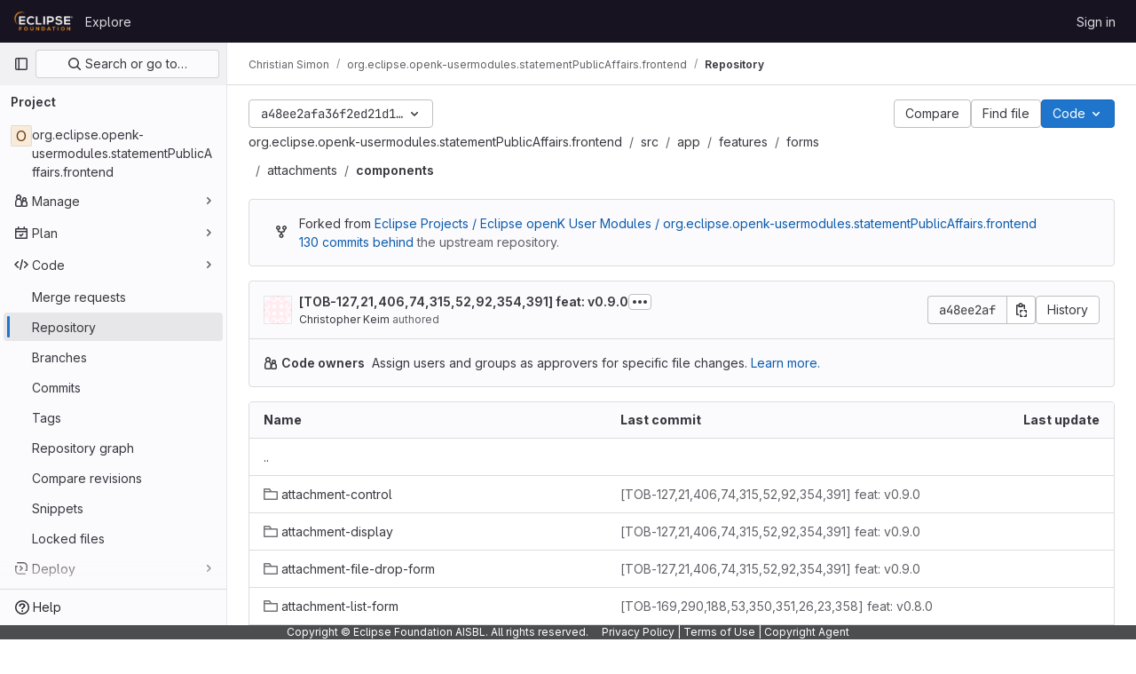

--- FILE ---
content_type: text/html; charset=utf-8
request_url: https://gitlab.eclipse.org/simon113/org.eclipse.openk-usermodules.statementPublicAffairs.frontend/-/tree/a48ee2afa36f2ed21d18935489e3e77aa78508e4/src/app/features/forms/attachments/components
body_size: 9931
content:





<!DOCTYPE html>
<html class="gl-light ui-neutral with-top-bar with-header with-system-footer" lang="en">
<head prefix="og: http://ogp.me/ns#">
<meta charset="utf-8">
<meta content="IE=edge" http-equiv="X-UA-Compatible">
<meta content="width=device-width, initial-scale=1" name="viewport">
<title>src/app/features/forms/attachments/components · a48ee2afa36f2ed21d18935489e3e77aa78508e4 · Christian Simon / org.eclipse.openk-usermodules.statementPublicAffairs.frontend · GitLab</title>
<script>
//<![CDATA[
window.gon={};gon.api_version="v4";gon.default_avatar_url="https://gitlab.eclipse.org/assets/no_avatar-849f9c04a3a0d0cea2424ae97b27447dc64a7dbfae83c036c45b403392f0e8ba.png";gon.max_file_size=200;gon.asset_host=null;gon.webpack_public_path="/assets/webpack/";gon.relative_url_root="";gon.user_color_mode="gl-light";gon.user_color_scheme="white";gon.markdown_surround_selection=null;gon.markdown_automatic_lists=null;gon.math_rendering_limits_enabled=true;gon.recaptcha_api_server_url="https://www.recaptcha.net/recaptcha/api.js";gon.recaptcha_sitekey="";gon.gitlab_url="https://gitlab.eclipse.org";gon.promo_url="https://about.gitlab.com";gon.forum_url="https://forum.gitlab.com";gon.docs_url="https://docs.gitlab.com";gon.revision="5f9db3887f3";gon.feature_category="source_code_management";gon.gitlab_logo="/assets/gitlab_logo-2957169c8ef64c58616a1ac3f4fc626e8a35ce4eb3ed31bb0d873712f2a041a0.png";gon.secure=true;gon.sprite_icons="/assets/icons-aa2c8ddf99d22b77153ca2bb092a23889c12c597fc8b8de94b0f730eb53513f6.svg";gon.sprite_file_icons="/assets/file_icons/file_icons-88a95467170997d6a4052c781684c8250847147987090747773c1ee27c513c5f.svg";gon.emoji_sprites_css_path="/assets/emoji_sprites-bd26211944b9d072037ec97cb138f1a52cd03ef185cd38b8d1fcc963245199a1.css";gon.emoji_backend_version=4;gon.gridstack_css_path="/assets/lazy_bundles/gridstack-4cd1da7c8adb8553e78a4f5545a8ab57a46258e091e6ac0382e6de79bca5ea3c.css";gon.test_env=false;gon.disable_animations=false;gon.suggested_label_colors={"#cc338b":"Magenta-pink","#dc143c":"Crimson","#c21e56":"Rose red","#cd5b45":"Dark coral","#ed9121":"Carrot orange","#eee600":"Titanium yellow","#009966":"Green-cyan","#8fbc8f":"Dark sea green","#6699cc":"Blue-gray","#e6e6fa":"Lavender","#9400d3":"Dark violet","#330066":"Deep violet","#36454f":"Charcoal grey","#808080":"Gray"};gon.first_day_of_week=0;gon.time_display_relative=true;gon.time_display_format=0;gon.ee=true;gon.jh=false;gon.dot_com=false;gon.uf_error_prefix="UF";gon.pat_prefix="";gon.keyboard_shortcuts_enabled=true;gon.diagramsnet_url="https://embed.diagrams.net";gon.features={"vscodeWebIde":true,"uiForOrganizations":false,"organizationSwitching":false,"findAndReplace":false,"removeMonitorMetrics":true,"workItemsViewPreference":true,"workItemViewForIssues":true,"searchButtonTopRight":false,"mergeRequestDashboard":false,"newProjectCreationForm":false,"workItemsClientSideBoards":false,"glqlWorkItems":false,"duoChatDynamicDimension":true,"duoChatMultiThread":true,"advancedContextResolver":true,"vulnerabilityReportTypeScannerFilter":true,"inlineBlame":false,"blobRepositoryVueHeaderApp":false,"blobOverflowMenu":false,"filterBlobPath":false,"directoryCodeDropdownUpdates":false,"ciPipelineStatusRealtime":false};gon.roadmap_epics_limit=1000;gon.licensed_features={"fileLocks":true,"remoteDevelopment":true};
//]]>
</script>


<script>
//<![CDATA[
var gl = window.gl || {};
gl.startup_calls = {"/simon113/org.eclipse.openk-usermodules.statementPublicAffairs.frontend/-/refs/a48ee2afa36f2ed21d18935489e3e77aa78508e4/logs_tree/src/app/features/forms/attachments/components?format=json\u0026offset=0":{},"/simon113/org.eclipse.openk-usermodules.statementPublicAffairs.frontend/-/blob/a48ee2afa36f2ed21d18935489e3e77aa78508e4/README.md?format=json\u0026viewer=rich":{}};
gl.startup_graphql_calls = [{"query":"query pathLastCommit($projectPath: ID!, $path: String, $ref: String!, $refType: RefType) {\n  project(fullPath: $projectPath) {\n    __typename\n    id\n    repository {\n      __typename\n      lastCommit(path: $path, ref: $ref, refType: $refType) {\n        __typename\n        id\n        sha\n        title\n        titleHtml\n        descriptionHtml\n        message\n        webPath\n        authoredDate\n        authorName\n        authorGravatar\n        author {\n          __typename\n          id\n          name\n          avatarUrl\n          webPath\n        }\n        signature {\n          __typename\n          ... on GpgSignature {\n            gpgKeyPrimaryKeyid\n            verificationStatus\n          }\n          ... on X509Signature {\n            verificationStatus\n            x509Certificate {\n              id\n              subject\n              subjectKeyIdentifier\n              x509Issuer {\n                id\n                subject\n                subjectKeyIdentifier\n              }\n            }\n          }\n          ... on SshSignature {\n            verificationStatus\n            keyFingerprintSha256\n          }\n        }\n        pipelines(ref: $ref, first: 1) {\n          __typename\n          edges {\n            __typename\n            node {\n              __typename\n              id\n              detailedStatus {\n                __typename\n                id\n                detailsPath\n                icon\n                text\n              }\n            }\n          }\n        }\n      }\n    }\n  }\n}\n","variables":{"projectPath":"simon113/org.eclipse.openk-usermodules.statementPublicAffairs.frontend","ref":"a48ee2afa36f2ed21d18935489e3e77aa78508e4","path":"src/app/features/forms/attachments/components","refType":null}},{"query":"query getPermissions($projectPath: ID!) {\n  project(fullPath: $projectPath) {\n    id\n    __typename\n    userPermissions {\n      __typename\n      pushCode\n      forkProject\n      createMergeRequestIn\n    }\n  }\n}\n","variables":{"projectPath":"simon113/org.eclipse.openk-usermodules.statementPublicAffairs.frontend"}},{"query":"fragment PageInfo on PageInfo {\n  __typename\n  hasNextPage\n  hasPreviousPage\n  startCursor\n  endCursor\n}\n\nfragment TreeEntry on Entry {\n  __typename\n  id\n  sha\n  name\n  flatPath\n  type\n}\n\nquery getFiles(\n  $projectPath: ID!\n  $path: String\n  $ref: String!\n  $refType: RefType\n  $pageSize: Int!\n  $nextPageCursor: String\n) {\n  project(fullPath: $projectPath) {\n    id\n    __typename\n    repository {\n      __typename\n      tree(path: $path, ref: $ref, refType: $refType) {\n        __typename\n        trees(first: $pageSize, after: $nextPageCursor) {\n          __typename\n          edges {\n            __typename\n            node {\n              ...TreeEntry\n              webPath\n            }\n          }\n          pageInfo {\n            ...PageInfo\n          }\n        }\n        submodules(first: $pageSize, after: $nextPageCursor) {\n          __typename\n          edges {\n            __typename\n            node {\n              ...TreeEntry\n              webUrl\n              treeUrl\n            }\n          }\n          pageInfo {\n            ...PageInfo\n          }\n        }\n        blobs(first: $pageSize, after: $nextPageCursor) {\n          __typename\n          edges {\n            __typename\n            node {\n              ...TreeEntry\n              mode\n              webPath\n              lfsOid\n            }\n          }\n          pageInfo {\n            ...PageInfo\n          }\n        }\n      }\n    }\n  }\n}\n","variables":{"nextPageCursor":"","pageSize":100,"projectPath":"simon113/org.eclipse.openk-usermodules.statementPublicAffairs.frontend","ref":"a48ee2afa36f2ed21d18935489e3e77aa78508e4","path":"src/app/features/forms/attachments/components","refType":null}}];

if (gl.startup_calls && window.fetch) {
  Object.keys(gl.startup_calls).forEach(apiCall => {
   gl.startup_calls[apiCall] = {
      fetchCall: fetch(apiCall, {
        // Emulate XHR for Rails AJAX request checks
        headers: {
          'X-Requested-With': 'XMLHttpRequest'
        },
        // fetch won’t send cookies in older browsers, unless you set the credentials init option.
        // We set to `same-origin` which is default value in modern browsers.
        // See https://github.com/whatwg/fetch/pull/585 for more information.
        credentials: 'same-origin'
      })
    };
  });
}
if (gl.startup_graphql_calls && window.fetch) {
  const headers = {"X-CSRF-Token":"uEs3BS1rft9LCorZa4Mlq9GvqsId4QkChgs51IHD2_9WKRNDnwoh1PUUWp_AcvoBxvZrrP7tyOLEr9VY_SX5wA","x-gitlab-feature-category":"source_code_management"};
  const url = `https://gitlab.eclipse.org/api/graphql`

  const opts = {
    method: "POST",
    headers: {
      "Content-Type": "application/json",
      ...headers,
    }
  };

  gl.startup_graphql_calls = gl.startup_graphql_calls.map(call => ({
    ...call,
    fetchCall: fetch(url, {
      ...opts,
      credentials: 'same-origin',
      body: JSON.stringify(call)
    })
  }))
}


//]]>
</script>



<link rel="stylesheet" href="/assets/application-2d41a6424a07717cdfc59340d1fd3200484026c592edea9a097119441657bb0d.css" />
<link rel="stylesheet" href="/assets/page_bundles/tree-36265195585af5e9c554d953e140f9c837af2e2eecb061d3f93d2857768eb286.css" /><link rel="stylesheet" href="/assets/page_bundles/commit_description-1e2cba4dda3c7b30dd84924809020c569f1308dea51520fe1dd5d4ce31403195.css" /><link rel="stylesheet" href="/assets/page_bundles/projects-80846bc4bdd46036586f0a20fdc1d14b080c3cabfcebf1f71b5e1cb019f70b56.css" /><link rel="stylesheet" href="/assets/page_bundles/work_items-0bab65ad25644020e75fa90592713316a101e5859001cf80e99afce8d173eba4.css" /><link rel="stylesheet" href="/assets/page_bundles/notes_shared-3bb84b0aaad44aa5af4a1dd05713ec998273465ef28436cc7d1d1b97602c6bff.css" />
<link rel="stylesheet" href="/assets/application_utilities-f77f86f78d4146d4c2c821bc481cee77b897df284886ad189d8dcb1234cb9651.css" />
<link rel="stylesheet" href="/assets/tailwind-a2b7f5a7eb0fcc3b021fef8d949abb65ecca2da7d05f7a5a7d0307d389c81f58.css" />


<link rel="stylesheet" href="/assets/fonts-fae5d3f79948bd85f18b6513a025f863b19636e85b09a1492907eb4b1bb0557b.css" />
<link rel="stylesheet" href="/assets/highlight/themes/white-99cce4f4b362f6840d7134d4129668929fde49c4da11d6ebf17f99768adbd868.css" />


<link rel="preload" href="/assets/application_utilities-f77f86f78d4146d4c2c821bc481cee77b897df284886ad189d8dcb1234cb9651.css" as="style" type="text/css">
<link rel="preload" href="/assets/application-2d41a6424a07717cdfc59340d1fd3200484026c592edea9a097119441657bb0d.css" as="style" type="text/css">
<link rel="preload" href="/assets/highlight/themes/white-99cce4f4b362f6840d7134d4129668929fde49c4da11d6ebf17f99768adbd868.css" as="style" type="text/css">




<script src="/assets/webpack/runtime.fc949c4c.bundle.js" defer="defer"></script>
<script src="/assets/webpack/main.e5a8313b.chunk.js" defer="defer"></script>
<script src="/assets/webpack/commons-pages.groups.analytics.dashboards-pages.groups.harbor.repositories-pages.groups.iteration_ca-8504ae95.98e6f929.chunk.js" defer="defer"></script>
<script src="/assets/webpack/commons-pages.search.show-super_sidebar.97112c09.chunk.js" defer="defer"></script>
<script src="/assets/webpack/super_sidebar.7a19429c.chunk.js" defer="defer"></script>
<script src="/assets/webpack/commons-pages.projects-pages.projects.activity-pages.projects.alert_management.details-pages.project-bc0cba90.2327bf9c.chunk.js" defer="defer"></script>
<script src="/assets/webpack/commons-pages.groups.packages-pages.groups.registry.repositories-pages.groups.security.policies.edit-429ebfda.bc735140.chunk.js" defer="defer"></script>
<script src="/assets/webpack/19.ffa5e988.chunk.js" defer="defer"></script>
<script src="/assets/webpack/69.bc356e68.chunk.js" defer="defer"></script>
<script src="/assets/webpack/102.97024ca9.chunk.js" defer="defer"></script>
<script src="/assets/webpack/commons-pages.projects.blob.show-pages.projects.commit.show-pages.projects.merge_requests.rapid_diff-6cfb71d6.efbc0aaf.chunk.js" defer="defer"></script>
<script src="/assets/webpack/124.2b471f19.chunk.js" defer="defer"></script>
<script src="/assets/webpack/122.2d207715.chunk.js" defer="defer"></script>
<script src="/assets/webpack/commons-pages.projects.blob.show-pages.projects.show-pages.projects.snippets.show-pages.projects.tre-c684fcf6.93d9fdf3.chunk.js" defer="defer"></script>
<script src="/assets/webpack/commons-pages.groups.show-pages.projects.blob.show-pages.projects.show-pages.projects.tree.show.18a9e344.chunk.js" defer="defer"></script>
<script src="/assets/webpack/commons-pages.projects.blob.show-pages.projects.show-pages.projects.tree.show.74270b0c.chunk.js" defer="defer"></script>
<script src="/assets/webpack/commons-pages.projects.blob.show-pages.projects.tree.show-treeList.8fb7e9fc.chunk.js" defer="defer"></script>
<script src="/assets/webpack/treeList.63f8fbb0.chunk.js" defer="defer"></script>
<script src="/assets/webpack/pages.projects.tree.show.28ed13f5.chunk.js" defer="defer"></script>

<meta content="object" property="og:type">
<meta content="GitLab" property="og:site_name">
<meta content="src/app/features/forms/attachments/components · a48ee2afa36f2ed21d18935489e3e77aa78508e4 · Christian Simon / org.eclipse.openk-usermodules.statementPublicAffairs.frontend · GitLab" property="og:title">
<meta content="Welcome to Eclipse GitLab." property="og:description">
<meta content="https://gitlab.eclipse.org/assets/twitter_card-570ddb06edf56a2312253c5872489847a0f385112ddbcd71ccfa1570febab5d2.jpg" property="og:image">
<meta content="64" property="og:image:width">
<meta content="64" property="og:image:height">
<meta content="https://gitlab.eclipse.org/simon113/org.eclipse.openk-usermodules.statementPublicAffairs.frontend/-/tree/a48ee2afa36f2ed21d18935489e3e77aa78508e4/src/app/features/forms/attachments/components" property="og:url">
<meta content="summary" property="twitter:card">
<meta content="src/app/features/forms/attachments/components · a48ee2afa36f2ed21d18935489e3e77aa78508e4 · Christian Simon / org.eclipse.openk-usermodules.statementPublicAffairs.frontend · GitLab" property="twitter:title">
<meta content="Welcome to Eclipse GitLab." property="twitter:description">
<meta content="https://gitlab.eclipse.org/assets/twitter_card-570ddb06edf56a2312253c5872489847a0f385112ddbcd71ccfa1570febab5d2.jpg" property="twitter:image">

<meta name="csrf-param" content="authenticity_token" />
<meta name="csrf-token" content="s5Dt_iNkvsStJ8kZt5JfEGmNNBW9t4bSAr_mfaE0yNVd8sm4kQXhzxM5GV8cY4C6ftT1e167RzJAGwrx3dLq6g" />
<meta name="csp-nonce" />
<meta name="action-cable-url" content="/-/cable" />
<link href="/-/manifest.json" rel="manifest">
<link rel="icon" type="image/png" href="/uploads/-/system/appearance/favicon/1/favicon.ico" id="favicon" data-original-href="/uploads/-/system/appearance/favicon/1/favicon.ico" />
<link rel="apple-touch-icon" type="image/x-icon" href="/assets/apple-touch-icon-b049d4bc0dd9626f31db825d61880737befc7835982586d015bded10b4435460.png" />
<link href="/search/opensearch.xml" rel="search" title="Search GitLab" type="application/opensearchdescription+xml">
<link rel="alternate" type="application/atom+xml" title="org.eclipse.openk-usermodules.statementPublicAffairs.frontend:a48ee2afa36f2ed21d18935489e3e77aa78508e4 commits" href="https://gitlab.eclipse.org/simon113/org.eclipse.openk-usermodules.statementPublicAffairs.frontend/-/commits/a48ee2afa36f2ed21d18935489e3e77aa78508e4?format=atom" />




<meta content="Welcome to Eclipse GitLab." name="description">
<meta content="#ececef" name="theme-color">
</head>

<body class="tab-width-8 gl-browser-chrome gl-platform-mac " data-namespace-id="826" data-page="projects:tree:show" data-page-type-id="a48ee2afa36f2ed21d18935489e3e77aa78508e4/src/app/features/forms/attachments/components" data-project="org.eclipse.openk-usermodules.statementPublicAffairs.frontend" data-project-full-path="simon113/org.eclipse.openk-usermodules.statementPublicAffairs.frontend" data-project-id="1601">
<div id="js-tooltips-container"></div>

<script>
//<![CDATA[
gl = window.gl || {};
gl.client = {"isChrome":true,"isMac":true};


//]]>
</script>


<header class="header-logged-out" data-testid="navbar">
<a class="gl-sr-only gl-accessibility" href="#content-body">Skip to content</a>
<div class="container-fluid">
<nav aria-label="Explore GitLab" class="header-logged-out-nav gl-flex gl-gap-3 gl-justify-between">
<div class="gl-flex gl-items-center gl-gap-1">
<span class="gl-sr-only">GitLab</span>
<a title="Homepage" id="logo" class="header-logged-out-logo has-tooltip" aria-label="Homepage" href="/"><img class="brand-header-logo lazy" alt="" data-src="/uploads/-/system/appearance/header_logo/1/ef_logis.png" src="[data-uri]" />
</a></div>
<ul class="gl-list-none gl-p-0 gl-m-0 gl-flex gl-gap-3 gl-items-center gl-grow">
<li class="header-logged-out-nav-item">
<a class="" href="/explore">Explore</a>
</li>
</ul>
<ul class="gl-list-none gl-p-0 gl-m-0 gl-flex gl-gap-3 gl-items-center gl-justify-end">
<li class="header-logged-out-nav-item">
<a href="/users/sign_in?redirect_to_referer=yes">Sign in</a>
</li>
</ul>
</nav>
</div>
</header>

<div class="layout-page page-with-super-sidebar">
<aside class="js-super-sidebar super-sidebar super-sidebar-loading" data-command-palette="{&quot;project_files_url&quot;:&quot;/simon113/org.eclipse.openk-usermodules.statementPublicAffairs.frontend/-/files/a48ee2afa36f2ed21d18935489e3e77aa78508e4?format=json&quot;,&quot;project_blob_url&quot;:&quot;/simon113/org.eclipse.openk-usermodules.statementPublicAffairs.frontend/-/blob/a48ee2afa36f2ed21d18935489e3e77aa78508e4&quot;}" data-force-desktop-expanded-sidebar="" data-is-saas="false" data-root-path="/" data-sidebar="{&quot;is_logged_in&quot;:false,&quot;context_switcher_links&quot;:[{&quot;title&quot;:&quot;Explore&quot;,&quot;link&quot;:&quot;/explore&quot;,&quot;icon&quot;:&quot;compass&quot;}],&quot;current_menu_items&quot;:[{&quot;id&quot;:&quot;project_overview&quot;,&quot;title&quot;:&quot;org.eclipse.openk-usermodules.statementPublicAffairs.frontend&quot;,&quot;entity_id&quot;:1601,&quot;link&quot;:&quot;/simon113/org.eclipse.openk-usermodules.statementPublicAffairs.frontend&quot;,&quot;link_classes&quot;:&quot;shortcuts-project&quot;,&quot;is_active&quot;:false},{&quot;id&quot;:&quot;manage_menu&quot;,&quot;title&quot;:&quot;Manage&quot;,&quot;icon&quot;:&quot;users&quot;,&quot;avatar_shape&quot;:&quot;rect&quot;,&quot;link&quot;:&quot;/simon113/org.eclipse.openk-usermodules.statementPublicAffairs.frontend/activity&quot;,&quot;is_active&quot;:false,&quot;items&quot;:[{&quot;id&quot;:&quot;activity&quot;,&quot;title&quot;:&quot;Activity&quot;,&quot;link&quot;:&quot;/simon113/org.eclipse.openk-usermodules.statementPublicAffairs.frontend/activity&quot;,&quot;link_classes&quot;:&quot;shortcuts-project-activity&quot;,&quot;is_active&quot;:false},{&quot;id&quot;:&quot;members&quot;,&quot;title&quot;:&quot;Members&quot;,&quot;link&quot;:&quot;/simon113/org.eclipse.openk-usermodules.statementPublicAffairs.frontend/-/project_members&quot;,&quot;is_active&quot;:false},{&quot;id&quot;:&quot;labels&quot;,&quot;title&quot;:&quot;Labels&quot;,&quot;link&quot;:&quot;/simon113/org.eclipse.openk-usermodules.statementPublicAffairs.frontend/-/labels&quot;,&quot;is_active&quot;:false}],&quot;separated&quot;:false},{&quot;id&quot;:&quot;plan_menu&quot;,&quot;title&quot;:&quot;Plan&quot;,&quot;icon&quot;:&quot;planning&quot;,&quot;avatar_shape&quot;:&quot;rect&quot;,&quot;link&quot;:&quot;/simon113/org.eclipse.openk-usermodules.statementPublicAffairs.frontend/-/issues&quot;,&quot;is_active&quot;:false,&quot;items&quot;:[{&quot;id&quot;:&quot;project_issue_list&quot;,&quot;title&quot;:&quot;Issues&quot;,&quot;link&quot;:&quot;/simon113/org.eclipse.openk-usermodules.statementPublicAffairs.frontend/-/issues&quot;,&quot;pill_count_field&quot;:&quot;openIssuesCount&quot;,&quot;link_classes&quot;:&quot;shortcuts-issues has-sub-items&quot;,&quot;is_active&quot;:false},{&quot;id&quot;:&quot;boards&quot;,&quot;title&quot;:&quot;Issue boards&quot;,&quot;link&quot;:&quot;/simon113/org.eclipse.openk-usermodules.statementPublicAffairs.frontend/-/boards&quot;,&quot;link_classes&quot;:&quot;shortcuts-issue-boards&quot;,&quot;is_active&quot;:false},{&quot;id&quot;:&quot;milestones&quot;,&quot;title&quot;:&quot;Milestones&quot;,&quot;link&quot;:&quot;/simon113/org.eclipse.openk-usermodules.statementPublicAffairs.frontend/-/milestones&quot;,&quot;is_active&quot;:false},{&quot;id&quot;:&quot;project_wiki&quot;,&quot;title&quot;:&quot;Wiki&quot;,&quot;link&quot;:&quot;/simon113/org.eclipse.openk-usermodules.statementPublicAffairs.frontend/-/wikis/home&quot;,&quot;link_classes&quot;:&quot;shortcuts-wiki&quot;,&quot;is_active&quot;:false},{&quot;id&quot;:&quot;requirements&quot;,&quot;title&quot;:&quot;Requirements&quot;,&quot;link&quot;:&quot;/simon113/org.eclipse.openk-usermodules.statementPublicAffairs.frontend/-/requirements_management/requirements&quot;,&quot;is_active&quot;:false}],&quot;separated&quot;:false},{&quot;id&quot;:&quot;code_menu&quot;,&quot;title&quot;:&quot;Code&quot;,&quot;icon&quot;:&quot;code&quot;,&quot;avatar_shape&quot;:&quot;rect&quot;,&quot;link&quot;:&quot;/simon113/org.eclipse.openk-usermodules.statementPublicAffairs.frontend/-/merge_requests&quot;,&quot;is_active&quot;:true,&quot;items&quot;:[{&quot;id&quot;:&quot;project_merge_request_list&quot;,&quot;title&quot;:&quot;Merge requests&quot;,&quot;link&quot;:&quot;/simon113/org.eclipse.openk-usermodules.statementPublicAffairs.frontend/-/merge_requests&quot;,&quot;pill_count_field&quot;:&quot;openMergeRequestsCount&quot;,&quot;link_classes&quot;:&quot;shortcuts-merge_requests&quot;,&quot;is_active&quot;:false},{&quot;id&quot;:&quot;files&quot;,&quot;title&quot;:&quot;Repository&quot;,&quot;link&quot;:&quot;/simon113/org.eclipse.openk-usermodules.statementPublicAffairs.frontend/-/tree/a48ee2afa36f2ed21d18935489e3e77aa78508e4&quot;,&quot;link_classes&quot;:&quot;shortcuts-tree&quot;,&quot;is_active&quot;:true},{&quot;id&quot;:&quot;branches&quot;,&quot;title&quot;:&quot;Branches&quot;,&quot;link&quot;:&quot;/simon113/org.eclipse.openk-usermodules.statementPublicAffairs.frontend/-/branches&quot;,&quot;is_active&quot;:false},{&quot;id&quot;:&quot;commits&quot;,&quot;title&quot;:&quot;Commits&quot;,&quot;link&quot;:&quot;/simon113/org.eclipse.openk-usermodules.statementPublicAffairs.frontend/-/commits/a48ee2afa36f2ed21d18935489e3e77aa78508e4&quot;,&quot;link_classes&quot;:&quot;shortcuts-commits&quot;,&quot;is_active&quot;:false},{&quot;id&quot;:&quot;tags&quot;,&quot;title&quot;:&quot;Tags&quot;,&quot;link&quot;:&quot;/simon113/org.eclipse.openk-usermodules.statementPublicAffairs.frontend/-/tags&quot;,&quot;is_active&quot;:false},{&quot;id&quot;:&quot;graphs&quot;,&quot;title&quot;:&quot;Repository graph&quot;,&quot;link&quot;:&quot;/simon113/org.eclipse.openk-usermodules.statementPublicAffairs.frontend/-/network/a48ee2afa36f2ed21d18935489e3e77aa78508e4&quot;,&quot;link_classes&quot;:&quot;shortcuts-network&quot;,&quot;is_active&quot;:false},{&quot;id&quot;:&quot;compare&quot;,&quot;title&quot;:&quot;Compare revisions&quot;,&quot;link&quot;:&quot;/simon113/org.eclipse.openk-usermodules.statementPublicAffairs.frontend/-/compare?from=master\u0026to=a48ee2afa36f2ed21d18935489e3e77aa78508e4&quot;,&quot;is_active&quot;:false},{&quot;id&quot;:&quot;project_snippets&quot;,&quot;title&quot;:&quot;Snippets&quot;,&quot;link&quot;:&quot;/simon113/org.eclipse.openk-usermodules.statementPublicAffairs.frontend/-/snippets&quot;,&quot;link_classes&quot;:&quot;shortcuts-snippets&quot;,&quot;is_active&quot;:false},{&quot;id&quot;:&quot;file_locks&quot;,&quot;title&quot;:&quot;Locked files&quot;,&quot;link&quot;:&quot;/simon113/org.eclipse.openk-usermodules.statementPublicAffairs.frontend/path_locks&quot;,&quot;is_active&quot;:false}],&quot;separated&quot;:false},{&quot;id&quot;:&quot;deploy_menu&quot;,&quot;title&quot;:&quot;Deploy&quot;,&quot;icon&quot;:&quot;deployments&quot;,&quot;avatar_shape&quot;:&quot;rect&quot;,&quot;link&quot;:&quot;/simon113/org.eclipse.openk-usermodules.statementPublicAffairs.frontend/-/releases&quot;,&quot;is_active&quot;:false,&quot;items&quot;:[{&quot;id&quot;:&quot;releases&quot;,&quot;title&quot;:&quot;Releases&quot;,&quot;link&quot;:&quot;/simon113/org.eclipse.openk-usermodules.statementPublicAffairs.frontend/-/releases&quot;,&quot;link_classes&quot;:&quot;shortcuts-deployments-releases&quot;,&quot;is_active&quot;:false},{&quot;id&quot;:&quot;packages_registry&quot;,&quot;title&quot;:&quot;Package registry&quot;,&quot;link&quot;:&quot;/simon113/org.eclipse.openk-usermodules.statementPublicAffairs.frontend/-/packages&quot;,&quot;link_classes&quot;:&quot;shortcuts-container-registry&quot;,&quot;is_active&quot;:false},{&quot;id&quot;:&quot;container_registry&quot;,&quot;title&quot;:&quot;Container registry&quot;,&quot;link&quot;:&quot;/simon113/org.eclipse.openk-usermodules.statementPublicAffairs.frontend/container_registry&quot;,&quot;is_active&quot;:false},{&quot;id&quot;:&quot;model_registry&quot;,&quot;title&quot;:&quot;Model registry&quot;,&quot;link&quot;:&quot;/simon113/org.eclipse.openk-usermodules.statementPublicAffairs.frontend/-/ml/models&quot;,&quot;is_active&quot;:false}],&quot;separated&quot;:false},{&quot;id&quot;:&quot;operations_menu&quot;,&quot;title&quot;:&quot;Operate&quot;,&quot;icon&quot;:&quot;cloud-pod&quot;,&quot;avatar_shape&quot;:&quot;rect&quot;,&quot;link&quot;:&quot;/simon113/org.eclipse.openk-usermodules.statementPublicAffairs.frontend/-/terraform_module_registry&quot;,&quot;is_active&quot;:false,&quot;items&quot;:[{&quot;id&quot;:&quot;infrastructure_registry&quot;,&quot;title&quot;:&quot;Terraform modules&quot;,&quot;link&quot;:&quot;/simon113/org.eclipse.openk-usermodules.statementPublicAffairs.frontend/-/terraform_module_registry&quot;,&quot;is_active&quot;:false}],&quot;separated&quot;:false},{&quot;id&quot;:&quot;monitor_menu&quot;,&quot;title&quot;:&quot;Monitor&quot;,&quot;icon&quot;:&quot;monitor&quot;,&quot;avatar_shape&quot;:&quot;rect&quot;,&quot;link&quot;:&quot;/simon113/org.eclipse.openk-usermodules.statementPublicAffairs.frontend/-/incidents&quot;,&quot;is_active&quot;:false,&quot;items&quot;:[{&quot;id&quot;:&quot;incidents&quot;,&quot;title&quot;:&quot;Incidents&quot;,&quot;link&quot;:&quot;/simon113/org.eclipse.openk-usermodules.statementPublicAffairs.frontend/-/incidents&quot;,&quot;is_active&quot;:false}],&quot;separated&quot;:false},{&quot;id&quot;:&quot;analyze_menu&quot;,&quot;title&quot;:&quot;Analyze&quot;,&quot;icon&quot;:&quot;chart&quot;,&quot;avatar_shape&quot;:&quot;rect&quot;,&quot;link&quot;:&quot;/simon113/org.eclipse.openk-usermodules.statementPublicAffairs.frontend/-/value_stream_analytics&quot;,&quot;is_active&quot;:false,&quot;items&quot;:[{&quot;id&quot;:&quot;cycle_analytics&quot;,&quot;title&quot;:&quot;Value stream analytics&quot;,&quot;link&quot;:&quot;/simon113/org.eclipse.openk-usermodules.statementPublicAffairs.frontend/-/value_stream_analytics&quot;,&quot;link_classes&quot;:&quot;shortcuts-project-cycle-analytics&quot;,&quot;is_active&quot;:false},{&quot;id&quot;:&quot;contributors&quot;,&quot;title&quot;:&quot;Contributor analytics&quot;,&quot;link&quot;:&quot;/simon113/org.eclipse.openk-usermodules.statementPublicAffairs.frontend/-/graphs/a48ee2afa36f2ed21d18935489e3e77aa78508e4&quot;,&quot;is_active&quot;:false},{&quot;id&quot;:&quot;repository_analytics&quot;,&quot;title&quot;:&quot;Repository analytics&quot;,&quot;link&quot;:&quot;/simon113/org.eclipse.openk-usermodules.statementPublicAffairs.frontend/-/graphs/a48ee2afa36f2ed21d18935489e3e77aa78508e4/charts&quot;,&quot;link_classes&quot;:&quot;shortcuts-repository-charts&quot;,&quot;is_active&quot;:false},{&quot;id&quot;:&quot;code_review&quot;,&quot;title&quot;:&quot;Code review analytics&quot;,&quot;link&quot;:&quot;/simon113/org.eclipse.openk-usermodules.statementPublicAffairs.frontend/-/analytics/code_reviews&quot;,&quot;is_active&quot;:false},{&quot;id&quot;:&quot;issues&quot;,&quot;title&quot;:&quot;Issue analytics&quot;,&quot;link&quot;:&quot;/simon113/org.eclipse.openk-usermodules.statementPublicAffairs.frontend/-/analytics/issues_analytics&quot;,&quot;is_active&quot;:false},{&quot;id&quot;:&quot;insights&quot;,&quot;title&quot;:&quot;Insights&quot;,&quot;link&quot;:&quot;/simon113/org.eclipse.openk-usermodules.statementPublicAffairs.frontend/insights/&quot;,&quot;link_classes&quot;:&quot;shortcuts-project-insights&quot;,&quot;is_active&quot;:false},{&quot;id&quot;:&quot;model_experiments&quot;,&quot;title&quot;:&quot;Model experiments&quot;,&quot;link&quot;:&quot;/simon113/org.eclipse.openk-usermodules.statementPublicAffairs.frontend/-/ml/experiments&quot;,&quot;is_active&quot;:false}],&quot;separated&quot;:false}],&quot;current_context_header&quot;:&quot;Project&quot;,&quot;support_path&quot;:&quot;https://gitlab.eclipse.org/eclipsefdn/helpdesk/-/wikis/home&quot;,&quot;docs_path&quot;:&quot;/help/docs&quot;,&quot;display_whats_new&quot;:false,&quot;show_version_check&quot;:false,&quot;search&quot;:{&quot;search_path&quot;:&quot;/search&quot;,&quot;issues_path&quot;:&quot;/dashboard/issues&quot;,&quot;mr_path&quot;:&quot;/dashboard/merge_requests&quot;,&quot;autocomplete_path&quot;:&quot;/search/autocomplete&quot;,&quot;settings_path&quot;:&quot;/search/settings&quot;,&quot;search_context&quot;:{&quot;project&quot;:{&quot;id&quot;:1601,&quot;name&quot;:&quot;org.eclipse.openk-usermodules.statementPublicAffairs.frontend&quot;},&quot;project_metadata&quot;:{&quot;mr_path&quot;:&quot;/simon113/org.eclipse.openk-usermodules.statementPublicAffairs.frontend/-/merge_requests&quot;,&quot;issues_path&quot;:&quot;/simon113/org.eclipse.openk-usermodules.statementPublicAffairs.frontend/-/issues&quot;},&quot;code_search&quot;:true,&quot;ref&quot;:&quot;a48ee2afa36f2ed21d18935489e3e77aa78508e4&quot;,&quot;scope&quot;:null,&quot;for_snippets&quot;:null}},&quot;panel_type&quot;:&quot;project&quot;,&quot;shortcut_links&quot;:[{&quot;title&quot;:&quot;Snippets&quot;,&quot;href&quot;:&quot;/explore/snippets&quot;,&quot;css_class&quot;:&quot;dashboard-shortcuts-snippets&quot;},{&quot;title&quot;:&quot;Groups&quot;,&quot;href&quot;:&quot;/explore/groups&quot;,&quot;css_class&quot;:&quot;dashboard-shortcuts-groups&quot;},{&quot;title&quot;:&quot;Projects&quot;,&quot;href&quot;:&quot;/explore/projects/starred&quot;,&quot;css_class&quot;:&quot;dashboard-shortcuts-projects&quot;}],&quot;terms&quot;:&quot;/-/users/terms&quot;}"></aside>

<div class="content-wrapper">
<div class="broadcast-wrapper">




</div>
<div class="alert-wrapper alert-wrapper-top-space gl-flex gl-flex-col gl-gap-3 container-fluid container-limited">


























</div>
<div class="top-bar-fixed container-fluid" data-testid="top-bar">
<div class="top-bar-container gl-flex gl-items-center gl-gap-2">
<div class="gl-grow gl-basis-0 gl-flex gl-items-center gl-justify-start gl-gap-3">
<button class="gl-button btn btn-icon btn-md btn-default btn-default-tertiary js-super-sidebar-toggle-expand super-sidebar-toggle -gl-ml-3" aria-controls="super-sidebar" aria-expanded="false" aria-label="Primary navigation sidebar" type="button"><svg class="s16 gl-icon gl-button-icon " data-testid="sidebar-icon"><use href="/assets/icons-aa2c8ddf99d22b77153ca2bb092a23889c12c597fc8b8de94b0f730eb53513f6.svg#sidebar"></use></svg>

</button>
<script type="application/ld+json">
{"@context":"https://schema.org","@type":"BreadcrumbList","itemListElement":[{"@type":"ListItem","position":1,"name":"Christian Simon","item":"https://gitlab.eclipse.org/simon113"},{"@type":"ListItem","position":2,"name":"org.eclipse.openk-usermodules.statementPublicAffairs.frontend","item":"https://gitlab.eclipse.org/simon113/org.eclipse.openk-usermodules.statementPublicAffairs.frontend"},{"@type":"ListItem","position":3,"name":"Repository","item":"https://gitlab.eclipse.org/simon113/org.eclipse.openk-usermodules.statementPublicAffairs.frontend/-/tree/a48ee2afa36f2ed21d18935489e3e77aa78508e4/src/app/features/forms/attachments/components"}]}


</script>
<div data-testid="breadcrumb-links" id="js-vue-page-breadcrumbs-wrapper">
<div data-breadcrumbs-json="[{&quot;text&quot;:&quot;Christian Simon&quot;,&quot;href&quot;:&quot;/simon113&quot;,&quot;avatarPath&quot;:null},{&quot;text&quot;:&quot;org.eclipse.openk-usermodules.statementPublicAffairs.frontend&quot;,&quot;href&quot;:&quot;/simon113/org.eclipse.openk-usermodules.statementPublicAffairs.frontend&quot;,&quot;avatarPath&quot;:null},{&quot;text&quot;:&quot;Repository&quot;,&quot;href&quot;:&quot;/simon113/org.eclipse.openk-usermodules.statementPublicAffairs.frontend/-/tree/a48ee2afa36f2ed21d18935489e3e77aa78508e4/src/app/features/forms/attachments/components&quot;,&quot;avatarPath&quot;:null}]" id="js-vue-page-breadcrumbs"></div>
<div id="js-injected-page-breadcrumbs"></div>
</div>


</div>
<div class="gl-flex-none gl-flex gl-items-center gl-justify-center gl-gap-4">
<div id="js-work-item-feedback"></div>

<div id="js-advanced-search-modal"></div>

</div>
<div class="gl-basis-0 gl-flex gl-items-center gl-justify-end">

</div>
</div>
</div>

<div class="container-fluid container-limited project-highlight-puc">
<main class="content" id="content-body" itemscope itemtype="http://schema.org/SoftwareSourceCode">
<div class="flash-container flash-container-page sticky" data-testid="flash-container">
<div id="js-global-alerts"></div>
</div>







<div class="tree-holder clearfix js-per-page gl-mt-5" data-blame-per-page="1000" id="tree-holder">
<div class="nav-block gl-flex gl-flex-col sm:gl-flex-row gl-items-stretch">
<div class="tree-ref-container gl-flex gl-flex-wrap gl-gap-2 mb-2 mb-md-0">
<div class="tree-ref-holder gl-max-w-26" data-testid="ref-dropdown-container">
<div data-project-id="1601" data-project-root-path="/simon113/org.eclipse.openk-usermodules.statementPublicAffairs.frontend" data-ref-type="" id="js-tree-ref-switcher"></div>
</div>
<div data-can-collaborate="false" data-can-edit-tree="false" data-can-push-code="false" data-can-push-to-branch="false" data-new-blob-path="/simon113/org.eclipse.openk-usermodules.statementPublicAffairs.frontend/-/new/a48ee2afa36f2ed21d18935489e3e77aa78508e4" data-new-branch-path="/simon113/org.eclipse.openk-usermodules.statementPublicAffairs.frontend/-/branches/new" data-new-dir-path="/simon113/org.eclipse.openk-usermodules.statementPublicAffairs.frontend/-/create_dir/a48ee2afa36f2ed21d18935489e3e77aa78508e4" data-new-tag-path="/simon113/org.eclipse.openk-usermodules.statementPublicAffairs.frontend/-/tags/new" data-upload-path="/simon113/org.eclipse.openk-usermodules.statementPublicAffairs.frontend/-/create/a48ee2afa36f2ed21d18935489e3e77aa78508e4" id="js-repo-breadcrumb"></div>
</div>
<div id="js-blob-controls"></div>
<div class="tree-controls">
<div class="gl-flex gl-flex-wrap gl-gap-3 gl-mb-3 sm:gl-mb-0">


<a class="gl-button btn btn-md btn-default shortcuts-compare" rel="nofollow" href="/simon113/org.eclipse.openk-usermodules.statementPublicAffairs.frontend/-/compare?from=master&amp;to=a48ee2afa36f2ed21d18935489e3e77aa78508e4"><span class="gl-button-text">
Compare

</span>

</a>
<button class="gl-button btn btn-md btn-default has-tooltip shortcuts-find-file" title="Go to file, press &lt;kbd class=&#39;flat ml-1&#39; aria-hidden=true&gt;/~&lt;/kbd&gt; or &lt;kbd class=&#39;flat ml-1&#39; aria-hidden=true&gt;t&lt;/kbd&gt;" aria-keyshortcuts="/+~ t" data-html="true" data-event-tracking="click_find_file_button_on_repository_pages" type="button"><span class="gl-button-text">
Find file

</span>

</button>

<div class="project-code-holder gl-hidden sm:gl-inline-block">
<div class="git-clone-holder js-git-clone-holder">
<div data-directory-download-links="[{&quot;text&quot;:&quot;zip&quot;,&quot;path&quot;:&quot;/simon113/org.eclipse.openk-usermodules.statementPublicAffairs.frontend/-/archive/a48ee2afa36f2ed21d18935489e3e77aa78508e4/org.eclipse.openk-usermodules.statementPublicAffairs.frontend-a48ee2afa36f2ed21d18935489e3e77aa78508e4.zip&quot;},{&quot;text&quot;:&quot;tar.gz&quot;,&quot;path&quot;:&quot;/simon113/org.eclipse.openk-usermodules.statementPublicAffairs.frontend/-/archive/a48ee2afa36f2ed21d18935489e3e77aa78508e4/org.eclipse.openk-usermodules.statementPublicAffairs.frontend-a48ee2afa36f2ed21d18935489e3e77aa78508e4.tar.gz&quot;},{&quot;text&quot;:&quot;tar.bz2&quot;,&quot;path&quot;:&quot;/simon113/org.eclipse.openk-usermodules.statementPublicAffairs.frontend/-/archive/a48ee2afa36f2ed21d18935489e3e77aa78508e4/org.eclipse.openk-usermodules.statementPublicAffairs.frontend-a48ee2afa36f2ed21d18935489e3e77aa78508e4.tar.bz2&quot;},{&quot;text&quot;:&quot;tar&quot;,&quot;path&quot;:&quot;/simon113/org.eclipse.openk-usermodules.statementPublicAffairs.frontend/-/archive/a48ee2afa36f2ed21d18935489e3e77aa78508e4/org.eclipse.openk-usermodules.statementPublicAffairs.frontend-a48ee2afa36f2ed21d18935489e3e77aa78508e4.tar&quot;}]" data-http-url="https://gitlab.eclipse.org/simon113/org.eclipse.openk-usermodules.statementPublicAffairs.frontend.git" data-kerberos-url="" data-new-workspace-path="/-/remote_development/workspaces/new" data-project-id="1601" data-project-path="simon113/org.eclipse.openk-usermodules.statementPublicAffairs.frontend" data-ssh-url="git@gitlab.eclipse.org:simon113/org.eclipse.openk-usermodules.statementPublicAffairs.frontend.git" data-xcode-url="" id="js-code-dropdown"></div>
</div>

</div>
</div>
<div class="project-code-holder gl-flex gl-gap-3 sm:!gl-hidden">
<div class="js-source-code-dropdown" data-css-class="" data-download-artifacts="[]" data-download-links="[{&quot;text&quot;:&quot;zip&quot;,&quot;path&quot;:&quot;/simon113/org.eclipse.openk-usermodules.statementPublicAffairs.frontend/-/archive/a48ee2afa36f2ed21d18935489e3e77aa78508e4/org.eclipse.openk-usermodules.statementPublicAffairs.frontend-a48ee2afa36f2ed21d18935489e3e77aa78508e4.zip&quot;},{&quot;text&quot;:&quot;tar.gz&quot;,&quot;path&quot;:&quot;/simon113/org.eclipse.openk-usermodules.statementPublicAffairs.frontend/-/archive/a48ee2afa36f2ed21d18935489e3e77aa78508e4/org.eclipse.openk-usermodules.statementPublicAffairs.frontend-a48ee2afa36f2ed21d18935489e3e77aa78508e4.tar.gz&quot;},{&quot;text&quot;:&quot;tar.bz2&quot;,&quot;path&quot;:&quot;/simon113/org.eclipse.openk-usermodules.statementPublicAffairs.frontend/-/archive/a48ee2afa36f2ed21d18935489e3e77aa78508e4/org.eclipse.openk-usermodules.statementPublicAffairs.frontend-a48ee2afa36f2ed21d18935489e3e77aa78508e4.tar.bz2&quot;},{&quot;text&quot;:&quot;tar&quot;,&quot;path&quot;:&quot;/simon113/org.eclipse.openk-usermodules.statementPublicAffairs.frontend/-/archive/a48ee2afa36f2ed21d18935489e3e77aa78508e4/org.eclipse.openk-usermodules.statementPublicAffairs.frontend-a48ee2afa36f2ed21d18935489e3e77aa78508e4.tar&quot;}]"></div>

<div class="btn-group mobile-git-clone js-mobile-git-clone btn-block">
<button class="gl-button btn btn-md btn-confirm hover:gl-no-underline js-clone-dropdown-label" title="Copy" aria-label="Copy" aria-live="polite" data-toggle="tooltip" data-placement="bottom" data-container="body" data-html="true" data-button-text="Copy HTTPS clone URL" data-size="medium" data-category="primary" data-variant="confirm" data-hide-button-icon="true" data-clipboard-text="https://gitlab.eclipse.org/simon113/org.eclipse.openk-usermodules.statementPublicAffairs.frontend.git" type="button"><span class="gl-button-text">
Copy HTTPS clone URL
</span>

</button>
<button class="btn gl-button btn-confirm dropdown-toggle js-dropdown-toggle flex-grow-0 gl-flex gl-items-center gl-justify-center w-auto ml-0" data-toggle="dropdown" type="button">
<svg class="s16 dropdown-btn-icon icon" data-testid="chevron-down-icon"><use href="/assets/icons-aa2c8ddf99d22b77153ca2bb092a23889c12c597fc8b8de94b0f730eb53513f6.svg#chevron-down"></use></svg>
</button>
<ul class="dropdown-menu dropdown-menu-selectable dropdown-menu-right clone-options-dropdown" data-dropdown>
<li class="js-clone-links">
<a class="copy ssh clone url-selector is-active" href="git@gitlab.eclipse.org:simon113/org.eclipse.openk-usermodules.statementPublicAffairs.frontend.git" data-clone-type="ssh"><strong class="dropdown-menu-inner-title">Copy SSH clone URL</strong><span class="dropdown-menu-inner-content">git@gitlab.eclipse.org:simon113/org.eclipse.openk-usermodules.statementPublicAffairs.frontend.git</span></a>
</li>
<li class="js-clone-links">
<a class="copy https clone url-selector " href="https://gitlab.eclipse.org/simon113/org.eclipse.openk-usermodules.statementPublicAffairs.frontend.git" data-clone-type="http"><strong class="dropdown-menu-inner-title">Copy HTTPS clone URL</strong><span class="dropdown-menu-inner-content">https://gitlab.eclipse.org/simon113/org.eclipse.openk-usermodules.statementPublicAffairs.frontend.git</span></a>
</li>

</ul>
</div>

</div>
</div>

</div>
<div data-ahead-compare-path="/simon113/org.eclipse.openk-usermodules.statementPublicAffairs.frontend/-/compare/master...a48ee2afa36f2ed21d18935489e3e77aa78508e4?from_project_id=555" data-behind-compare-path="/eclipse/openk-usermodules/org.eclipse.openk-usermodules.statementPublicAffairs.frontend/-/compare/a48ee2afa36f2ed21d18935489e3e77aa78508e4...master?from_project_id=1601" data-can-sync-branch="false" data-project-path="simon113/org.eclipse.openk-usermodules.statementPublicAffairs.frontend" data-selected-branch="a48ee2afa36f2ed21d18935489e3e77aa78508e4" data-source-default-branch="master" data-source-name="Eclipse Projects / Eclipse openK User Modules / org.eclipse.openk-usermodules.statementPublicAffairs.frontend" data-source-path="/eclipse/openk-usermodules/org.eclipse.openk-usermodules.statementPublicAffairs.frontend" id="js-fork-info"></div>
<div class="info-well project-last-commit gl-flex-col gl-mt-5">
<div class="gl-flex gl-items-center gl-justify-center gl-m-auto gl-min-h-9 lg:gl-min-h-[4.5rem]" data-history-link="/simon113/org.eclipse.openk-usermodules.statementPublicAffairs.frontend/-/commits/a48ee2afa36f2ed21d18935489e3e77aa78508e4" data-ref-type="" id="js-last-commit">
<div class="gl-spinner-container" role="status"><span aria-hidden class="gl-spinner gl-spinner-md gl-spinner-dark !gl-align-text-bottom"></span><span class="gl-sr-only !gl-absolute">Loading</span>
</div>
</div>
<div class="gl-hidden sm:gl-flex" data-branch="a48ee2afa36f2ed21d18935489e3e77aa78508e4" data-branch-rules-path="/simon113/org.eclipse.openk-usermodules.statementPublicAffairs.frontend/-/settings/repository#js-branch-rules" id="js-code-owners"></div>
</div>
<div data-escaped-ref="a48ee2afa36f2ed21d18935489e3e77aa78508e4" data-explain-code-available="false" data-full-name="Christian Simon / org.eclipse.openk-usermodules.statementPublicAffairs.frontend" data-path-locks-available="true" data-path-locks-toggle="/simon113/org.eclipse.openk-usermodules.statementPublicAffairs.frontend/path_locks/toggle" data-project-path="simon113/org.eclipse.openk-usermodules.statementPublicAffairs.frontend" data-project-short-path="org.eclipse.openk-usermodules.statementPublicAffairs.frontend" data-ref="a48ee2afa36f2ed21d18935489e3e77aa78508e4" data-resource-id="gid://gitlab/Project/1601" data-user-id="" id="js-tree-list"></div>
</div>

<script>
//<![CDATA[
  window.gl = window.gl || {};
  window.gl.webIDEPath = '/-/ide/project/simon113/org.eclipse.openk-usermodules.statementPublicAffairs.frontend/edit/a48ee2afa36f2ed21d18935489e3e77aa78508e4/-/src/app/features/forms/attachments/components'


//]]>
</script>
<div data-ambiguous="false" data-ref="a48ee2afa36f2ed21d18935489e3e77aa78508e4" id="js-ambiguous-ref-modal"></div>

</main>
</div>


</div>
</div>

<div class="footer-message" style="background-color: #4c4d4e;color: #ffffff"><p>Copyright © Eclipse Foundation AISBL. All rights reserved.     <a style="color:#fff;" href="https://www.eclipse.org/legal/privacy.php" rel="nofollow noreferrer noopener" target="_blank">Privacy Policy</a> | <a style="color:#fff;" href="https://www.eclipse.org/legal/termsofuse.php" rel="nofollow noreferrer noopener" target="_blank">Terms of Use</a> | <a style="color:#fff;" href="https://www.eclipse.org/legal/copyright.php" rel="nofollow noreferrer noopener" target="_blank">Copyright Agent</a></p></div>
<script>
//<![CDATA[
if ('loading' in HTMLImageElement.prototype) {
  document.querySelectorAll('img.lazy').forEach(img => {
    img.loading = 'lazy';
    let imgUrl = img.dataset.src;
    // Only adding width + height for avatars for now
    if (imgUrl.indexOf('/avatar/') > -1 && imgUrl.indexOf('?') === -1) {
      const targetWidth = img.getAttribute('width') || img.width;
      imgUrl += `?width=${targetWidth}`;
    }
    img.src = imgUrl;
    img.removeAttribute('data-src');
    img.classList.remove('lazy');
    img.classList.add('js-lazy-loaded');
    img.dataset.testid = 'js-lazy-loaded-content';
  });
}

//]]>
</script>
<script>
//<![CDATA[
gl = window.gl || {};
gl.experiments = {};


//]]>
</script>

</body>
</html>

